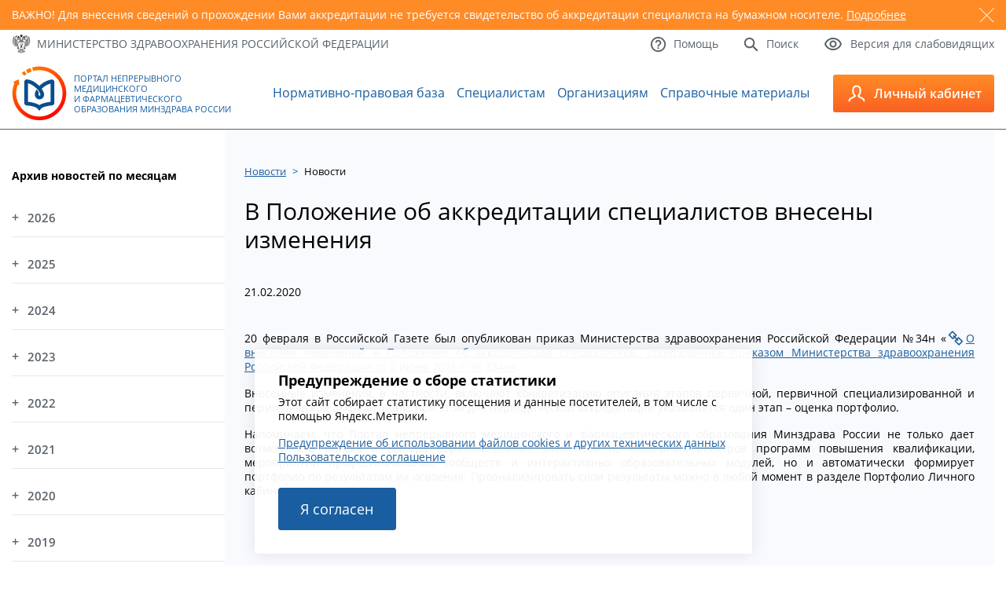

--- FILE ---
content_type: text/html; charset=utf-8
request_url: https://edu.rosminzdrav.ru/news/novosti/news/v-polozhenie-ob-akkreditacii-specialistov-vneseny-izme/
body_size: 11009
content:
<!DOCTYPE html>
<html lang="ru">
<head>

<meta http-equiv="Content-Type" content="text/html; charset=utf-8" />
<!-- 
	This website is powered by TYPO3 - inspiring people to share!
	TYPO3 is a free open source Content Management Framework initially created by Kasper Skaarhoj and licensed under GNU/GPL.
	TYPO3 is copyright 1998-2018 of Kasper Skaarhoj. Extensions are copyright of their respective owners.
	Information and contribution at https://typo3.org/
-->

<base href="//edu.rosminzdrav.ru/" />


<meta property="og:title" content="В Положение об аккредитации специалистов внесены изменения" />
<meta property="og:type" content="article" />
<meta property="og:url" content="https://edu.rosminzdrav.ru/news/novosti/news/v-polozhenie-ob-akkreditacii-specialistov-vneseny-izme/" />
<meta property="og:image" content="https://edu.rosminzdrav.ru/fileadmin/_processed_/8/3/csm_120px-Emblem_of_Ministry_of_Health_of_Russia.svg_46b553358b.png" />
<meta name="description" content="20 февраля в Российской Газете был опубликован приказ Министерства здравоохранения
Российской Федерации №34н &quot;О внесении изменений в Положение об аккредитации
специалистов, утвержденное приказом Министерства здравоохранения Российской Федерации от
2 июня 2016 г. № 334н&quot;" />
<meta property="og:description" content="20 февраля в Российской Газете был опубликован приказ Министерства здравоохранения
Российской Федерации №34н &quot;О внесении изменений в Положение об аккредитации
специалистов, утвержденное приказом Министерства здравоохранения Российской Федерации от
2 июня 2016 г. № 334н&quot;" />
<meta name="generator" content="TYPO3 CMS">
<meta name="robots" content="index,follow">


<link rel="stylesheet" type="text/css" href="typo3temp/Assets/a42e2f16fb.css?1601072762" media="all">
<link rel="stylesheet" type="text/css" href="typo3conf/ext/ke_questionnaire/Resources/Public/Css/KeQuestionnaire.css?1461438401" media="all">
<link rel="stylesheet" type="text/css" href="typo3conf/ext/jh_magnificpopup/Resources/Public/css/magnific-popup.css?1530539893" media="all">
<link rel="stylesheet" type="text/css" href="fileadmin/templates/v3/style.css?1763851304" media="all">
<link rel="stylesheet" type="text/css" href="fileadmin/templates/v3/responsive.css?1659476265" media="all">
<link rel="stylesheet" type="text/css" href="fileadmin/templates/js/magnific-popup/magnific-popup.css?1531489203" media="all">
<link rel="stylesheet" type="text/css" href="fileadmin/templates/v3/js/custom-scrollbar/jquery.mCustomScrollbar.min.css?1547110328" media="all">



<script src="//ajax.googleapis.com/ajax/libs/jquery/1.11.2/jquery.min.js" type="text/javascript"></script>
<script src="fileadmin/templates/v3/js/jquery.sudoSlider.min.js?1558109296" type="text/javascript"></script>
<script src="fileadmin/templates/v3/js/waypoints/waypoints.min.js?1547479236" type="text/javascript"></script>
<script src="fileadmin/templates/v3/js/counterup/counterup.min.js?1547479235" type="text/javascript"></script>
<script src="fileadmin/templates/v3/js/custom-scrollbar/jquery.mCustomScrollbar.concat.min.js?1547110328" type="text/javascript"></script>
<script src="fileadmin/templates/js/jquery.maskedinput.min.js?1512936163" type="text/javascript"></script>

<script src="typo3conf/ext/ke_questionnaire/Resources/Public/Script/jquery-ui-1.11.4.min.js?1461438401" type="text/javascript"></script>
<script src="typo3conf/ext/ke_questionnaire/Resources/Public/Script/jquery.tools.custom.min.js?1461438401" type="text/javascript"></script>
<script src="typo3conf/ext/ke_questionnaire/Resources/Public/Script/Questionnaire.js?1544918029" type="text/javascript"></script>

<script type="text/javascript">
/*<![CDATA[*/
/*_scriptCode*/

			// decrypt helper function
		function decryptCharcode(n,start,end,offset) {
			n = n + offset;
			if (offset > 0 && n > end) {
				n = start + (n - end - 1);
			} else if (offset < 0 && n < start) {
				n = end - (start - n - 1);
			}
			return String.fromCharCode(n);
		}
			// decrypt string
		function decryptString(enc,offset) {
			var dec = "";
			var len = enc.length;
			for(var i=0; i < len; i++) {
				var n = enc.charCodeAt(i);
				if (n >= 0x2B && n <= 0x3A) {
					dec += decryptCharcode(n,0x2B,0x3A,offset);	// 0-9 . , - + / :
				} else if (n >= 0x40 && n <= 0x5A) {
					dec += decryptCharcode(n,0x40,0x5A,offset);	// A-Z @
				} else if (n >= 0x61 && n <= 0x7A) {
					dec += decryptCharcode(n,0x61,0x7A,offset);	// a-z
				} else {
					dec += enc.charAt(i);
				}
			}
			return dec;
		}
			// decrypt spam-protected emails
		function linkTo_UnCryptMailto(s) {
			location.href = decryptString(s,2);
		}
		

/*]]>*/
</script>


<title>В Положение об аккредитации специалистов внесены изменения</title>    <link rel="icon" type="image/png"  href="/fileadmin/templates/v3/favicon.ico">
    <link rel="icon" type="image/png"  href="/fileadmin/templates/v3/favicon.ico">

    <meta name="viewport" content="width=device-width, initial-scale=1.0" />
    <link rel="alternate" type="application/rss+xml" title="RSS 2.0" href="/feed.rss" />

<!-- Yandex.Metrika counter -->
<script type="text/javascript" >
   (function(m,e,t,r,i,k,a){m[i]=m[i]||function(){(m[i].a=m[i].a||[]).push(arguments)};
   m[i].l=1*new Date();k=e.createElement(t),a=e.getElementsByTagName(t)[0],k.async=1,k.src=r,a.parentNode.insertBefore(k,a)})
   (window, document, "script", "https://mc.yandex.ru/metrika/tag.js", "ym");

   ym(37560390, "init", {
        clickmap:true,
        trackLinks:true,
        accurateTrackBounce:true,
        webvisor:true
   });
</script>
<noscript><div><img src="https://mc.yandex.ru/watch/37560390" style="position:absolute; left:-9999px;" alt="" /></div></noscript>
<!-- /Yandex.Metrika counter -->



</head>
<body>


	
	<div id="warning">
		<div class="container">
			<div class="slider">
				
					<div id="warning5" class="slide">
						<span class="close"></span>
						<p>ВАЖНО! Для внесения сведений о прохождении Вами аккредитации не требуется свидетельство об аккредитации специалиста на бумажном носителе. <a href="https://edu.rosminzdrav.ru/voprosy-otvety/voprosy-po-rabote-v-lichnom-kabinete-specialista/#cz447">Подробнее</a></p>
					</div>
				
			</div>
		</div>
	</div>
	


    <a id="to_top" href="#"> </a>
    <div id="top">
        <div class="container">
            <div class="row between vcenter">
                <div class="col">
                    <a href="http://www.rosminzdrav.ru/" target="_blank" class="mzrf icon_text">
                        <span class="icn"><img src="fileadmin/templates/v3/images/icon01.png" alt="" /></span>
                        <span class="txt">Министерство здравоохранения<br /> <span>Российской Федерации</span></span>
                    </a>
                </div>
                <div class="col">
                    <div class="links">
                        <div class="row">
                            <a href="#" class="icon_text btn_lv">
                                <span class="icn"><img src="fileadmin/templates/v3/images/icon04.png" alt="" /></span>
                                <span class="txt">Версия для слабовидящих</span>
                            </a>
                            <a href="/info/search/" class="icon_text">
                                <span class="icn"><img src="fileadmin/templates/v3/images/icon03.png" alt="" /></span>
                                <span class="txt">Поиск</span>
                            </a>
                            <a href="/voprosy-otvety/voprosy-po-tekhnicheskim-problemam/" class="icon_text">
                                <span class="icn"><img src="fileadmin/templates/v3/images/icon02.png" alt="" /></span>
                                <span class="txt">Помощь</span>
                            </a>
                        </div>
                    </div>
                </div>
            </div>
            <div class="panel">
                <div class="row right">
                    <div class="col">
                        <div class="inside">
                            <div class="size">
                                <span>Размер шрифта:</span>
                                <span>
                                    <a href="#" class="size_small">A</a>
                                    <a href="#" class="size_average">A</a>
                                    <a href="#" class="size_big">A</a>
                                </span>
                            </div>
                        </div>
                    </div>
                    <div class="col">
                        <div class="inside">
                            <div class="color">
                                <span>Цвета сайта:</span>
                                <span>
                                    <a href="#" class="white">Б</a>
                                    <a href="#" class="black">Б</a>
                                    <a href="#" class="blue">Б</a>
                                </span>
                            </div>
                        </div>
                    </div>
                </div>
            </div>
        </div>
    </div>
    <header id="header">
        <div class="container">
            <div class="row between vcenter">
                <a href="/" class="logo icon_text">
                    <span class="icn"><img src="fileadmin/templates/v3/images/icon05.png" alt="" /></span>
                    <span class="txt">Портал Непрерывного Медицинского и&nbsp;Фармацевтического Образования Минздрава России</span>
                </a><ul class="main_menu"><li id="mm3"><a href="normativno-pravovaja-baza/obshchii-perechen/" title="Нормативно-правовая база">Нормативно-правовая база</a></li><li id="mm33"><a href="specialistam/obshchaja-informacija/" title="Специалистам">Специалистам</a></li><li id="mm35"><a href="organizacijam/obshchaja-informacija/" title="Образовательным и профессиональным организациям">Организациям</a></li><li id="mm32"><a href="spo0/spravochnie-materali/" title="Справочные материалы">Справочные материалы</a></li></ul>
                <div class="more">
                    <a class="btn_menu" href="#">
                        <img src="fileadmin/templates/v3/images/icon06.png" alt="" />
                        <span></span><span></span><span></span>
                    </a>
                </div>
                <div class="toggle">
                    <a href="https://nmfo-vo.edu.rosminzdrav.ru/" class="btn_lk icon_text">
                        <span class="icn"><img src="fileadmin/templates/v3/images/icon07.png" alt="" /></span>
                        <span class="txt">Личный кабинет</span>
                    </a>
                    <div class="slide" style="height:220px">

                        <div class="slide-link-wrapper slide-link-1">
                            <a class="slide-link" href="https://nmfo-vo.edu.rosminzdrav.ru/#/registration">
                                Регистрация
                            </a>
                        </div>

                        <div class="slide-link-wrapper slide-link-1">
                            <a class="slide-link" href="https://nmfo-vo.edu.rosminzdrav.ru/">
                                Cпециалистам с высшим&nbsp;образованием
                            </a>
                        </div>
                        <div class="slide-link-wrapper slide-link-2">
                            <a class="slide-link" href="https://nmfo-spo.edu.rosminzdrav.ru/">
                                Cпециалистам со средним&nbsp;образованием
                            </a>
                        </div>
                        <div class="slide-link-wrapper slide-link-3">
                            <a class="slide-link" href="https://nmfo-nmd.edu.rosminzdrav.ru/#/">
                                Медицинским работникам с немедицинским образованием
                            </a>
                        </div>
                        <div class="slide-link-wrapper slide-link-4">
                            <a class="slide-link" href="https://vo.edu.rosminzdrav.ru/#!">
                                Сотрудникам организаций
                            </a>
                        </div>
                    </div>
                </div>
            </div>
        </div>
    </header>
    <main id="main">
        <div class="container">
            <div class="inner">
                <aside>
                    <div id="cz10" class="csc-default">
<div id="c10">
	

	
		
				
			
		

	
	
	
	
		<h4>Архив новостей по месяцам</h4>
	
	
	
	
	



		

		




		
				
			
	


	
	



<div class="news">
	
	<div class="news-menu-view">
		<ul>
			
                <li><a href="#" class="year-link">2026</a>
					<ul class="month-block">
						
							
									<li class="item">
								
								<a href="novosti/?tx_news_pi1%5BoverwriteDemand%5D%5Byear%5D=2026&amp;tx_news_pi1%5BoverwriteDemand%5D%5Bmonth%5D=01&amp;tx_news_pi1%5Bcontroller%5D=News&amp;cHash=e9a0997c675a89022c4f858201e47b6a">Январь </a>
								[7]
							</li>
						
					</ul>
				</li>
			
                <li><a href="#" class="year-link">2025</a>
					<ul class="month-block">
						
							
									<li class="item">
								
								<a href="novosti/?tx_news_pi1%5BoverwriteDemand%5D%5Byear%5D=2025&amp;tx_news_pi1%5BoverwriteDemand%5D%5Bmonth%5D=12&amp;tx_news_pi1%5Bcontroller%5D=News&amp;cHash=aae48cfd72a9659691f292590483b84b">Декабрь </a>
								[16]
							</li>
						
							
									<li class="item">
								
								<a href="novosti/?tx_news_pi1%5BoverwriteDemand%5D%5Byear%5D=2025&amp;tx_news_pi1%5BoverwriteDemand%5D%5Bmonth%5D=11&amp;tx_news_pi1%5Bcontroller%5D=News&amp;cHash=6f463f99951cb1570cb81f353330705d">Ноябрь </a>
								[7]
							</li>
						
							
									<li class="item">
								
								<a href="novosti/?tx_news_pi1%5BoverwriteDemand%5D%5Byear%5D=2025&amp;tx_news_pi1%5BoverwriteDemand%5D%5Bmonth%5D=10&amp;tx_news_pi1%5Bcontroller%5D=News&amp;cHash=7f6010b2e95d50398c2da4bf606de6cf">Октябрь </a>
								[12]
							</li>
						
							
									<li class="item">
								
								<a href="novosti/?tx_news_pi1%5BoverwriteDemand%5D%5Byear%5D=2025&amp;tx_news_pi1%5BoverwriteDemand%5D%5Bmonth%5D=09&amp;tx_news_pi1%5Bcontroller%5D=News&amp;cHash=0aeb06decc20a7e3127292fae148ac30">Сентябрь </a>
								[15]
							</li>
						
							
									<li class="item">
								
								<a href="novosti/?tx_news_pi1%5BoverwriteDemand%5D%5Byear%5D=2025&amp;tx_news_pi1%5BoverwriteDemand%5D%5Bmonth%5D=08&amp;tx_news_pi1%5Bcontroller%5D=News&amp;cHash=36512c40dd939b5eb22add8ba6a44272">Август </a>
								[13]
							</li>
						
							
									<li class="item">
								
								<a href="novosti/?tx_news_pi1%5BoverwriteDemand%5D%5Byear%5D=2025&amp;tx_news_pi1%5BoverwriteDemand%5D%5Bmonth%5D=07&amp;tx_news_pi1%5Bcontroller%5D=News&amp;cHash=c968b21c0b7e6b53a14859e9361b6b22">Июль </a>
								[17]
							</li>
						
							
									<li class="item">
								
								<a href="novosti/?tx_news_pi1%5BoverwriteDemand%5D%5Byear%5D=2025&amp;tx_news_pi1%5BoverwriteDemand%5D%5Bmonth%5D=06&amp;tx_news_pi1%5Bcontroller%5D=News&amp;cHash=4b2655c2f469aad904c11263423e45b6">Июнь </a>
								[16]
							</li>
						
							
									<li class="item">
								
								<a href="novosti/?tx_news_pi1%5BoverwriteDemand%5D%5Byear%5D=2025&amp;tx_news_pi1%5BoverwriteDemand%5D%5Bmonth%5D=05&amp;tx_news_pi1%5Bcontroller%5D=News&amp;cHash=66e4b9e2ac8291f0b5eb80f6f91ab187">Май </a>
								[7]
							</li>
						
							
									<li class="item">
								
								<a href="novosti/?tx_news_pi1%5BoverwriteDemand%5D%5Byear%5D=2025&amp;tx_news_pi1%5BoverwriteDemand%5D%5Bmonth%5D=04&amp;tx_news_pi1%5Bcontroller%5D=News&amp;cHash=fc6946737f671a50abd0d4d19e17178b">Апрель </a>
								[12]
							</li>
						
							
									<li class="item">
								
								<a href="novosti/?tx_news_pi1%5BoverwriteDemand%5D%5Byear%5D=2025&amp;tx_news_pi1%5BoverwriteDemand%5D%5Bmonth%5D=03&amp;tx_news_pi1%5Bcontroller%5D=News&amp;cHash=ce385ce2cd86fee6eb94b0837818e2ae">Март </a>
								[12]
							</li>
						
							
									<li class="item">
								
								<a href="novosti/?tx_news_pi1%5BoverwriteDemand%5D%5Byear%5D=2025&amp;tx_news_pi1%5BoverwriteDemand%5D%5Bmonth%5D=02&amp;tx_news_pi1%5Bcontroller%5D=News&amp;cHash=886ca610e1303c14964beb7a5da3f42e">Февраль </a>
								[14]
							</li>
						
							
									<li class="item">
								
								<a href="novosti/?tx_news_pi1%5BoverwriteDemand%5D%5Byear%5D=2025&amp;tx_news_pi1%5BoverwriteDemand%5D%5Bmonth%5D=01&amp;tx_news_pi1%5Bcontroller%5D=News&amp;cHash=9b1457491742b7e4cf3cdc221610ea9f">Январь </a>
								[5]
							</li>
						
					</ul>
				</li>
			
                <li><a href="#" class="year-link">2024</a>
					<ul class="month-block">
						
							
									<li class="item">
								
								<a href="novosti/?tx_news_pi1%5BoverwriteDemand%5D%5Byear%5D=2024&amp;tx_news_pi1%5BoverwriteDemand%5D%5Bmonth%5D=12&amp;tx_news_pi1%5Bcontroller%5D=News&amp;cHash=b1383dcfe2574c24556a6d434aeb0ded">Декабрь </a>
								[7]
							</li>
						
							
									<li class="item">
								
								<a href="novosti/?tx_news_pi1%5BoverwriteDemand%5D%5Byear%5D=2024&amp;tx_news_pi1%5BoverwriteDemand%5D%5Bmonth%5D=11&amp;tx_news_pi1%5Bcontroller%5D=News&amp;cHash=17a819e4710a7fcbb85fa06dde3f14f5">Ноябрь </a>
								[14]
							</li>
						
							
									<li class="item">
								
								<a href="novosti/?tx_news_pi1%5BoverwriteDemand%5D%5Byear%5D=2024&amp;tx_news_pi1%5BoverwriteDemand%5D%5Bmonth%5D=10&amp;tx_news_pi1%5Bcontroller%5D=News&amp;cHash=ef4cb40bc94fe46f68e79c18e3d6e7b7">Октябрь </a>
								[15]
							</li>
						
							
									<li class="item">
								
								<a href="novosti/?tx_news_pi1%5BoverwriteDemand%5D%5Byear%5D=2024&amp;tx_news_pi1%5BoverwriteDemand%5D%5Bmonth%5D=09&amp;tx_news_pi1%5Bcontroller%5D=News&amp;cHash=0f0fb92f7830b80767e9b810be94e99b">Сентябрь </a>
								[15]
							</li>
						
							
									<li class="item">
								
								<a href="novosti/?tx_news_pi1%5BoverwriteDemand%5D%5Byear%5D=2024&amp;tx_news_pi1%5BoverwriteDemand%5D%5Bmonth%5D=08&amp;tx_news_pi1%5Bcontroller%5D=News&amp;cHash=2ca033e2e13f7005fd1738e6405c57f2">Август </a>
								[7]
							</li>
						
							
									<li class="item">
								
								<a href="novosti/?tx_news_pi1%5BoverwriteDemand%5D%5Byear%5D=2024&amp;tx_news_pi1%5BoverwriteDemand%5D%5Bmonth%5D=07&amp;tx_news_pi1%5Bcontroller%5D=News&amp;cHash=853be55af6f624acdcad940e15a4e0e2">Июль </a>
								[18]
							</li>
						
							
									<li class="item">
								
								<a href="novosti/?tx_news_pi1%5BoverwriteDemand%5D%5Byear%5D=2024&amp;tx_news_pi1%5BoverwriteDemand%5D%5Bmonth%5D=06&amp;tx_news_pi1%5Bcontroller%5D=News&amp;cHash=8881808921945c6dcbbdfafc754485b0">Июнь </a>
								[14]
							</li>
						
							
									<li class="item">
								
								<a href="novosti/?tx_news_pi1%5BoverwriteDemand%5D%5Byear%5D=2024&amp;tx_news_pi1%5BoverwriteDemand%5D%5Bmonth%5D=05&amp;tx_news_pi1%5Bcontroller%5D=News&amp;cHash=84ec7ca818ffe518cc10fd5344a3c825">Май </a>
								[6]
							</li>
						
							
									<li class="item">
								
								<a href="novosti/?tx_news_pi1%5BoverwriteDemand%5D%5Byear%5D=2024&amp;tx_news_pi1%5BoverwriteDemand%5D%5Bmonth%5D=04&amp;tx_news_pi1%5Bcontroller%5D=News&amp;cHash=73aa463a6ec2a5e0500306781a952e59">Апрель </a>
								[9]
							</li>
						
							
									<li class="item">
								
								<a href="novosti/?tx_news_pi1%5BoverwriteDemand%5D%5Byear%5D=2024&amp;tx_news_pi1%5BoverwriteDemand%5D%5Bmonth%5D=03&amp;tx_news_pi1%5Bcontroller%5D=News&amp;cHash=58f5f97495b36dfe121e1958c7a572e9">Март </a>
								[13]
							</li>
						
							
									<li class="item">
								
								<a href="novosti/?tx_news_pi1%5BoverwriteDemand%5D%5Byear%5D=2024&amp;tx_news_pi1%5BoverwriteDemand%5D%5Bmonth%5D=02&amp;tx_news_pi1%5Bcontroller%5D=News&amp;cHash=4f711bacc1045cba84f2ea523d92e026">Февраль </a>
								[15]
							</li>
						
							
									<li class="item">
								
								<a href="novosti/?tx_news_pi1%5BoverwriteDemand%5D%5Byear%5D=2024&amp;tx_news_pi1%5BoverwriteDemand%5D%5Bmonth%5D=01&amp;tx_news_pi1%5Bcontroller%5D=News&amp;cHash=f6531fedc476bb907a65ad0dbee8489f">Январь </a>
								[11]
							</li>
						
					</ul>
				</li>
			
                <li><a href="#" class="year-link">2023</a>
					<ul class="month-block">
						
							
									<li class="item">
								
								<a href="novosti/?tx_news_pi1%5BoverwriteDemand%5D%5Byear%5D=2023&amp;tx_news_pi1%5BoverwriteDemand%5D%5Bmonth%5D=12&amp;tx_news_pi1%5Bcontroller%5D=News&amp;cHash=417c3a70be39ae54a65201624d388d6d">Декабрь </a>
								[22]
							</li>
						
							
									<li class="item">
								
								<a href="novosti/?tx_news_pi1%5BoverwriteDemand%5D%5Byear%5D=2023&amp;tx_news_pi1%5BoverwriteDemand%5D%5Bmonth%5D=11&amp;tx_news_pi1%5Bcontroller%5D=News&amp;cHash=bec7ebb6892c5857bc2482f9729db111">Ноябрь </a>
								[15]
							</li>
						
							
									<li class="item">
								
								<a href="novosti/?tx_news_pi1%5BoverwriteDemand%5D%5Byear%5D=2023&amp;tx_news_pi1%5BoverwriteDemand%5D%5Bmonth%5D=10&amp;tx_news_pi1%5Bcontroller%5D=News&amp;cHash=d71fe7c6f670af30525b50ff7db3cd87">Октябрь </a>
								[16]
							</li>
						
							
									<li class="item">
								
								<a href="novosti/?tx_news_pi1%5BoverwriteDemand%5D%5Byear%5D=2023&amp;tx_news_pi1%5BoverwriteDemand%5D%5Bmonth%5D=09&amp;tx_news_pi1%5Bcontroller%5D=News&amp;cHash=76ae3c70ff1c9a65fadf524cb7dbe5a8">Сентябрь </a>
								[11]
							</li>
						
							
									<li class="item">
								
								<a href="novosti/?tx_news_pi1%5BoverwriteDemand%5D%5Byear%5D=2023&amp;tx_news_pi1%5BoverwriteDemand%5D%5Bmonth%5D=08&amp;tx_news_pi1%5Bcontroller%5D=News&amp;cHash=fc9d47332e264ddd94370ece18d766a1">Август </a>
								[16]
							</li>
						
							
									<li class="item">
								
								<a href="novosti/?tx_news_pi1%5BoverwriteDemand%5D%5Byear%5D=2023&amp;tx_news_pi1%5BoverwriteDemand%5D%5Bmonth%5D=07&amp;tx_news_pi1%5Bcontroller%5D=News&amp;cHash=f0a1889160069b7bc1ac3abf17d58a03">Июль </a>
								[21]
							</li>
						
							
									<li class="item">
								
								<a href="novosti/?tx_news_pi1%5BoverwriteDemand%5D%5Byear%5D=2023&amp;tx_news_pi1%5BoverwriteDemand%5D%5Bmonth%5D=06&amp;tx_news_pi1%5Bcontroller%5D=News&amp;cHash=a1f4c6edad5ae8e12dae7906a8a4b6dc">Июнь </a>
								[15]
							</li>
						
							
									<li class="item">
								
								<a href="novosti/?tx_news_pi1%5BoverwriteDemand%5D%5Byear%5D=2023&amp;tx_news_pi1%5BoverwriteDemand%5D%5Bmonth%5D=05&amp;tx_news_pi1%5Bcontroller%5D=News&amp;cHash=8997604135ef8e4768e139d88cda3adb">Май </a>
								[15]
							</li>
						
							
									<li class="item">
								
								<a href="novosti/?tx_news_pi1%5BoverwriteDemand%5D%5Byear%5D=2023&amp;tx_news_pi1%5BoverwriteDemand%5D%5Bmonth%5D=04&amp;tx_news_pi1%5Bcontroller%5D=News&amp;cHash=d35a636cf83e1045657c67e64e866489">Апрель </a>
								[15]
							</li>
						
							
									<li class="item">
								
								<a href="novosti/?tx_news_pi1%5BoverwriteDemand%5D%5Byear%5D=2023&amp;tx_news_pi1%5BoverwriteDemand%5D%5Bmonth%5D=03&amp;tx_news_pi1%5Bcontroller%5D=News&amp;cHash=1e1156f0390c393a7d5a2187c374e8a8">Март </a>
								[18]
							</li>
						
							
									<li class="item">
								
								<a href="novosti/?tx_news_pi1%5BoverwriteDemand%5D%5Byear%5D=2023&amp;tx_news_pi1%5BoverwriteDemand%5D%5Bmonth%5D=02&amp;tx_news_pi1%5Bcontroller%5D=News&amp;cHash=8a47cfb8d6a24c8e1752572a3ab04588">Февраль </a>
								[12]
							</li>
						
							
									<li class="item">
								
								<a href="novosti/?tx_news_pi1%5BoverwriteDemand%5D%5Byear%5D=2023&amp;tx_news_pi1%5BoverwriteDemand%5D%5Bmonth%5D=01&amp;tx_news_pi1%5Bcontroller%5D=News&amp;cHash=073b8784c74eaf8d411039b4ba65bea6">Январь </a>
								[17]
							</li>
						
					</ul>
				</li>
			
                <li><a href="#" class="year-link">2022</a>
					<ul class="month-block">
						
							
									<li class="item">
								
								<a href="novosti/?tx_news_pi1%5BoverwriteDemand%5D%5Byear%5D=2022&amp;tx_news_pi1%5BoverwriteDemand%5D%5Bmonth%5D=12&amp;tx_news_pi1%5Bcontroller%5D=News&amp;cHash=613f0d7ffcb14552729beba9bbffdbb4">Декабрь </a>
								[19]
							</li>
						
							
									<li class="item">
								
								<a href="novosti/?tx_news_pi1%5BoverwriteDemand%5D%5Byear%5D=2022&amp;tx_news_pi1%5BoverwriteDemand%5D%5Bmonth%5D=11&amp;tx_news_pi1%5Bcontroller%5D=News&amp;cHash=14ea1b50f60b4268f261a27827bb0dee">Ноябрь </a>
								[12]
							</li>
						
							
									<li class="item">
								
								<a href="novosti/?tx_news_pi1%5BoverwriteDemand%5D%5Byear%5D=2022&amp;tx_news_pi1%5BoverwriteDemand%5D%5Bmonth%5D=10&amp;tx_news_pi1%5Bcontroller%5D=News&amp;cHash=50f3f2e7ae7a2dd05e37b26096550371">Октябрь </a>
								[17]
							</li>
						
							
									<li class="item">
								
								<a href="novosti/?tx_news_pi1%5BoverwriteDemand%5D%5Byear%5D=2022&amp;tx_news_pi1%5BoverwriteDemand%5D%5Bmonth%5D=09&amp;tx_news_pi1%5Bcontroller%5D=News&amp;cHash=532733df0f071c2da1c462d6a2a2c460">Сентябрь </a>
								[15]
							</li>
						
							
									<li class="item">
								
								<a href="novosti/?tx_news_pi1%5BoverwriteDemand%5D%5Byear%5D=2022&amp;tx_news_pi1%5BoverwriteDemand%5D%5Bmonth%5D=08&amp;tx_news_pi1%5Bcontroller%5D=News&amp;cHash=11d49ad4d0027175962a2b88570a2eca">Август </a>
								[19]
							</li>
						
							
									<li class="item">
								
								<a href="novosti/?tx_news_pi1%5BoverwriteDemand%5D%5Byear%5D=2022&amp;tx_news_pi1%5BoverwriteDemand%5D%5Bmonth%5D=07&amp;tx_news_pi1%5Bcontroller%5D=News&amp;cHash=6821df713a61d955fa9102f1451cc048">Июль </a>
								[21]
							</li>
						
							
									<li class="item">
								
								<a href="novosti/?tx_news_pi1%5BoverwriteDemand%5D%5Byear%5D=2022&amp;tx_news_pi1%5BoverwriteDemand%5D%5Bmonth%5D=06&amp;tx_news_pi1%5Bcontroller%5D=News&amp;cHash=9c3e77d1aa16d006eca517c7031b45eb">Июнь </a>
								[22]
							</li>
						
							
									<li class="item">
								
								<a href="novosti/?tx_news_pi1%5BoverwriteDemand%5D%5Byear%5D=2022&amp;tx_news_pi1%5BoverwriteDemand%5D%5Bmonth%5D=05&amp;tx_news_pi1%5Bcontroller%5D=News&amp;cHash=f3b724e4572737eab6edf6a60767d860">Май </a>
								[7]
							</li>
						
							
									<li class="item">
								
								<a href="novosti/?tx_news_pi1%5BoverwriteDemand%5D%5Byear%5D=2022&amp;tx_news_pi1%5BoverwriteDemand%5D%5Bmonth%5D=04&amp;tx_news_pi1%5Bcontroller%5D=News&amp;cHash=d3cbf6395d5fd18f0f8f4b931f00fa8d">Апрель </a>
								[5]
							</li>
						
							
									<li class="item">
								
								<a href="novosti/?tx_news_pi1%5BoverwriteDemand%5D%5Byear%5D=2022&amp;tx_news_pi1%5BoverwriteDemand%5D%5Bmonth%5D=03&amp;tx_news_pi1%5Bcontroller%5D=News&amp;cHash=8c7e7b289e6148e6a14d374f085a5d75">Март </a>
								[7]
							</li>
						
							
									<li class="item">
								
								<a href="novosti/?tx_news_pi1%5BoverwriteDemand%5D%5Byear%5D=2022&amp;tx_news_pi1%5BoverwriteDemand%5D%5Bmonth%5D=02&amp;tx_news_pi1%5Bcontroller%5D=News&amp;cHash=d3b3dfd04a2e5d5116c3bfbabd826f2a">Февраль </a>
								[9]
							</li>
						
							
									<li class="item">
								
								<a href="novosti/?tx_news_pi1%5BoverwriteDemand%5D%5Byear%5D=2022&amp;tx_news_pi1%5BoverwriteDemand%5D%5Bmonth%5D=01&amp;tx_news_pi1%5Bcontroller%5D=News&amp;cHash=5689c0f7af0fea0e86ad3499e8f57573">Январь </a>
								[8]
							</li>
						
					</ul>
				</li>
			
                <li><a href="#" class="year-link">2021</a>
					<ul class="month-block">
						
							
									<li class="item">
								
								<a href="novosti/?tx_news_pi1%5BoverwriteDemand%5D%5Byear%5D=2021&amp;tx_news_pi1%5BoverwriteDemand%5D%5Bmonth%5D=12&amp;tx_news_pi1%5Bcontroller%5D=News&amp;cHash=f6d15aff294027eb9465d943936be564">Декабрь </a>
								[11]
							</li>
						
							
									<li class="item">
								
								<a href="novosti/?tx_news_pi1%5BoverwriteDemand%5D%5Byear%5D=2021&amp;tx_news_pi1%5BoverwriteDemand%5D%5Bmonth%5D=11&amp;tx_news_pi1%5Bcontroller%5D=News&amp;cHash=7731df0c78e3d2db37071e92de8205b0">Ноябрь </a>
								[11]
							</li>
						
							
									<li class="item">
								
								<a href="novosti/?tx_news_pi1%5BoverwriteDemand%5D%5Byear%5D=2021&amp;tx_news_pi1%5BoverwriteDemand%5D%5Bmonth%5D=10&amp;tx_news_pi1%5Bcontroller%5D=News&amp;cHash=80d6527aab46486597daa1345f6ecf8a">Октябрь </a>
								[8]
							</li>
						
							
									<li class="item">
								
								<a href="novosti/?tx_news_pi1%5BoverwriteDemand%5D%5Byear%5D=2021&amp;tx_news_pi1%5BoverwriteDemand%5D%5Bmonth%5D=09&amp;tx_news_pi1%5Bcontroller%5D=News&amp;cHash=36bad01a89aee471c3d3b6a41bf37698">Сентябрь </a>
								[8]
							</li>
						
							
									<li class="item">
								
								<a href="novosti/?tx_news_pi1%5BoverwriteDemand%5D%5Byear%5D=2021&amp;tx_news_pi1%5BoverwriteDemand%5D%5Bmonth%5D=08&amp;tx_news_pi1%5Bcontroller%5D=News&amp;cHash=354906b2c0789b558ba54be65a19990a">Август </a>
								[6]
							</li>
						
							
									<li class="item">
								
								<a href="novosti/?tx_news_pi1%5BoverwriteDemand%5D%5Byear%5D=2021&amp;tx_news_pi1%5BoverwriteDemand%5D%5Bmonth%5D=07&amp;tx_news_pi1%5Bcontroller%5D=News&amp;cHash=582d3d682987db402f7431f1b04bcd66">Июль </a>
								[6]
							</li>
						
							
									<li class="item">
								
								<a href="novosti/?tx_news_pi1%5BoverwriteDemand%5D%5Byear%5D=2021&amp;tx_news_pi1%5BoverwriteDemand%5D%5Bmonth%5D=06&amp;tx_news_pi1%5Bcontroller%5D=News&amp;cHash=c307942aa59f46e70184e2320956c200">Июнь </a>
								[12]
							</li>
						
							
									<li class="item">
								
								<a href="novosti/?tx_news_pi1%5BoverwriteDemand%5D%5Byear%5D=2021&amp;tx_news_pi1%5BoverwriteDemand%5D%5Bmonth%5D=05&amp;tx_news_pi1%5Bcontroller%5D=News&amp;cHash=a5f322c0bb98e6ec3bf74687e93d9b82">Май </a>
								[8]
							</li>
						
							
									<li class="item">
								
								<a href="novosti/?tx_news_pi1%5BoverwriteDemand%5D%5Byear%5D=2021&amp;tx_news_pi1%5BoverwriteDemand%5D%5Bmonth%5D=04&amp;tx_news_pi1%5Bcontroller%5D=News&amp;cHash=81708c2d901e60a7663ad391ed0196c2">Апрель </a>
								[9]
							</li>
						
							
									<li class="item">
								
								<a href="novosti/?tx_news_pi1%5BoverwriteDemand%5D%5Byear%5D=2021&amp;tx_news_pi1%5BoverwriteDemand%5D%5Bmonth%5D=03&amp;tx_news_pi1%5Bcontroller%5D=News&amp;cHash=5d4a1a830c7266e2bc26d121cb0cb937">Март </a>
								[11]
							</li>
						
							
									<li class="item">
								
								<a href="novosti/?tx_news_pi1%5BoverwriteDemand%5D%5Byear%5D=2021&amp;tx_news_pi1%5BoverwriteDemand%5D%5Bmonth%5D=02&amp;tx_news_pi1%5Bcontroller%5D=News&amp;cHash=673b13768893b39ca344643564188985">Февраль </a>
								[9]
							</li>
						
							
									<li class="item">
								
								<a href="novosti/?tx_news_pi1%5BoverwriteDemand%5D%5Byear%5D=2021&amp;tx_news_pi1%5BoverwriteDemand%5D%5Bmonth%5D=01&amp;tx_news_pi1%5Bcontroller%5D=News&amp;cHash=a3367feff39f9b34f75ec8344919f521">Январь </a>
								[8]
							</li>
						
					</ul>
				</li>
			
                <li><a href="#" class="year-link">2020</a>
					<ul class="month-block">
						
							
									<li class="item">
								
								<a href="novosti/?tx_news_pi1%5BoverwriteDemand%5D%5Byear%5D=2020&amp;tx_news_pi1%5BoverwriteDemand%5D%5Bmonth%5D=12&amp;tx_news_pi1%5Bcontroller%5D=News&amp;cHash=a961afff64f4a4fe1b8165f64bf6eada">Декабрь </a>
								[10]
							</li>
						
							
									<li class="item">
								
								<a href="novosti/?tx_news_pi1%5BoverwriteDemand%5D%5Byear%5D=2020&amp;tx_news_pi1%5BoverwriteDemand%5D%5Bmonth%5D=11&amp;tx_news_pi1%5Bcontroller%5D=News&amp;cHash=793fe804f10e429852a6e83b8135dce5">Ноябрь </a>
								[9]
							</li>
						
							
									<li class="item">
								
								<a href="novosti/?tx_news_pi1%5BoverwriteDemand%5D%5Byear%5D=2020&amp;tx_news_pi1%5BoverwriteDemand%5D%5Bmonth%5D=10&amp;tx_news_pi1%5Bcontroller%5D=News&amp;cHash=b6a1ef27b2124a7f9f118e1a3f65a12f">Октябрь </a>
								[6]
							</li>
						
							
									<li class="item">
								
								<a href="novosti/?tx_news_pi1%5BoverwriteDemand%5D%5Byear%5D=2020&amp;tx_news_pi1%5BoverwriteDemand%5D%5Bmonth%5D=09&amp;tx_news_pi1%5Bcontroller%5D=News&amp;cHash=8bdf057674346443ec6d5b0c1991aefb">Сентябрь </a>
								[10]
							</li>
						
							
									<li class="item">
								
								<a href="novosti/?tx_news_pi1%5BoverwriteDemand%5D%5Byear%5D=2020&amp;tx_news_pi1%5BoverwriteDemand%5D%5Bmonth%5D=08&amp;tx_news_pi1%5Bcontroller%5D=News&amp;cHash=c3bc2f8b0ae94bf261e4a0d7f6e5bd18">Август </a>
								[7]
							</li>
						
							
									<li class="item">
								
								<a href="novosti/?tx_news_pi1%5BoverwriteDemand%5D%5Byear%5D=2020&amp;tx_news_pi1%5BoverwriteDemand%5D%5Bmonth%5D=07&amp;tx_news_pi1%5Bcontroller%5D=News&amp;cHash=e7cd091f5c22e0ad4599544f92dee514">Июль </a>
								[2]
							</li>
						
							
									<li class="item">
								
								<a href="novosti/?tx_news_pi1%5BoverwriteDemand%5D%5Byear%5D=2020&amp;tx_news_pi1%5BoverwriteDemand%5D%5Bmonth%5D=06&amp;tx_news_pi1%5Bcontroller%5D=News&amp;cHash=17af316a6d64ee67d3920710fbe2db17">Июнь </a>
								[2]
							</li>
						
							
									<li class="item">
								
								<a href="novosti/?tx_news_pi1%5BoverwriteDemand%5D%5Byear%5D=2020&amp;tx_news_pi1%5BoverwriteDemand%5D%5Bmonth%5D=05&amp;tx_news_pi1%5Bcontroller%5D=News&amp;cHash=b4cf4bb546cc6aede8806eae1fec8b5c">Май </a>
								[2]
							</li>
						
							
									<li class="item">
								
								<a href="novosti/?tx_news_pi1%5BoverwriteDemand%5D%5Byear%5D=2020&amp;tx_news_pi1%5BoverwriteDemand%5D%5Bmonth%5D=04&amp;tx_news_pi1%5Bcontroller%5D=News&amp;cHash=1b1dd0904009e45e3c780f738be2e221">Апрель </a>
								[1]
							</li>
						
							
									<li class="item">
								
								<a href="novosti/?tx_news_pi1%5BoverwriteDemand%5D%5Byear%5D=2020&amp;tx_news_pi1%5BoverwriteDemand%5D%5Bmonth%5D=03&amp;tx_news_pi1%5Bcontroller%5D=News&amp;cHash=570026c0f863e5a269bcf6516d6034e7">Март </a>
								[7]
							</li>
						
							
									<li class="item">
								
								<a href="novosti/?tx_news_pi1%5BoverwriteDemand%5D%5Byear%5D=2020&amp;tx_news_pi1%5BoverwriteDemand%5D%5Bmonth%5D=02&amp;tx_news_pi1%5Bcontroller%5D=News&amp;cHash=ee53658dba12c49154c91c38c5c4ae3b">Февраль </a>
								[6]
							</li>
						
							
									<li class="item">
								
								<a href="novosti/?tx_news_pi1%5BoverwriteDemand%5D%5Byear%5D=2020&amp;tx_news_pi1%5BoverwriteDemand%5D%5Bmonth%5D=01&amp;tx_news_pi1%5Bcontroller%5D=News&amp;cHash=049c9ad499547e9daaa99ed00e8960fc">Январь </a>
								[2]
							</li>
						
					</ul>
				</li>
			
                <li><a href="#" class="year-link">2019</a>
					<ul class="month-block">
						
							
									<li class="item">
								
								<a href="novosti/?tx_news_pi1%5BoverwriteDemand%5D%5Byear%5D=2019&amp;tx_news_pi1%5BoverwriteDemand%5D%5Bmonth%5D=11&amp;tx_news_pi1%5Bcontroller%5D=News&amp;cHash=99a64cf6d4c6c3a9e635dfa044b0e9ed">Ноябрь </a>
								[2]
							</li>
						
							
									<li class="item">
								
								<a href="novosti/?tx_news_pi1%5BoverwriteDemand%5D%5Byear%5D=2019&amp;tx_news_pi1%5BoverwriteDemand%5D%5Bmonth%5D=10&amp;tx_news_pi1%5Bcontroller%5D=News&amp;cHash=f26211b54b9cddcc9c9a75c7d182bb51">Октябрь </a>
								[7]
							</li>
						
							
									<li class="item">
								
								<a href="novosti/?tx_news_pi1%5BoverwriteDemand%5D%5Byear%5D=2019&amp;tx_news_pi1%5BoverwriteDemand%5D%5Bmonth%5D=09&amp;tx_news_pi1%5Bcontroller%5D=News&amp;cHash=0da3dfe9ca2178a6be4311e36c077851">Сентябрь </a>
								[1]
							</li>
						
							
									<li class="item">
								
								<a href="novosti/?tx_news_pi1%5BoverwriteDemand%5D%5Byear%5D=2019&amp;tx_news_pi1%5BoverwriteDemand%5D%5Bmonth%5D=07&amp;tx_news_pi1%5Bcontroller%5D=News&amp;cHash=b2db6c86a278c5ba22f5c7531e164ba2">Июль </a>
								[2]
							</li>
						
							
									<li class="item">
								
								<a href="novosti/?tx_news_pi1%5BoverwriteDemand%5D%5Byear%5D=2019&amp;tx_news_pi1%5BoverwriteDemand%5D%5Bmonth%5D=06&amp;tx_news_pi1%5Bcontroller%5D=News&amp;cHash=1a0284329cd889359f5ef7fac61b361e">Июнь </a>
								[2]
							</li>
						
							
									<li class="item">
								
								<a href="novosti/?tx_news_pi1%5BoverwriteDemand%5D%5Byear%5D=2019&amp;tx_news_pi1%5BoverwriteDemand%5D%5Bmonth%5D=05&amp;tx_news_pi1%5Bcontroller%5D=News&amp;cHash=2418fc7cd0e7570f2fd365831f14ec56">Май </a>
								[5]
							</li>
						
					</ul>
				</li>
			
                <li><a href="#" class="year-link">2018</a>
					<ul class="month-block">
						
							
									<li class="item">
								
								<a href="novosti/?tx_news_pi1%5BoverwriteDemand%5D%5Byear%5D=2018&amp;tx_news_pi1%5BoverwriteDemand%5D%5Bmonth%5D=09&amp;tx_news_pi1%5Bcontroller%5D=News&amp;cHash=b7567fe4516efebda2e454c639b84d64">Сентябрь </a>
								[1]
							</li>
						
							
									<li class="item">
								
								<a href="novosti/?tx_news_pi1%5BoverwriteDemand%5D%5Byear%5D=2018&amp;tx_news_pi1%5BoverwriteDemand%5D%5Bmonth%5D=07&amp;tx_news_pi1%5Bcontroller%5D=News&amp;cHash=d6cb84deb56e317d06570ef388f3f402">Июль </a>
								[3]
							</li>
						
							
									<li class="item">
								
								<a href="novosti/?tx_news_pi1%5BoverwriteDemand%5D%5Byear%5D=2018&amp;tx_news_pi1%5BoverwriteDemand%5D%5Bmonth%5D=06&amp;tx_news_pi1%5Bcontroller%5D=News&amp;cHash=dcaa1ccb3691661894f6a28cec4f7860">Июнь </a>
								[2]
							</li>
						
							
									<li class="item">
								
								<a href="novosti/?tx_news_pi1%5BoverwriteDemand%5D%5Byear%5D=2018&amp;tx_news_pi1%5BoverwriteDemand%5D%5Bmonth%5D=05&amp;tx_news_pi1%5Bcontroller%5D=News&amp;cHash=fd6ce117d5d688954aad4fbd755db1e8">Май </a>
								[1]
							</li>
						
							
									<li class="item">
								
								<a href="novosti/?tx_news_pi1%5BoverwriteDemand%5D%5Byear%5D=2018&amp;tx_news_pi1%5BoverwriteDemand%5D%5Bmonth%5D=01&amp;tx_news_pi1%5Bcontroller%5D=News&amp;cHash=e571332ec3089d9890c01b76f9386939">Январь </a>
								[1]
							</li>
						
					</ul>
				</li>
			
                <li><a href="#" class="year-link">2017</a>
					<ul class="month-block">
						
							
									<li class="item">
								
								<a href="novosti/?tx_news_pi1%5BoverwriteDemand%5D%5Byear%5D=2017&amp;tx_news_pi1%5BoverwriteDemand%5D%5Bmonth%5D=12&amp;tx_news_pi1%5Bcontroller%5D=News&amp;cHash=8de50df2a61b3070878007468aca5b67">Декабрь </a>
								[2]
							</li>
						
							
									<li class="item">
								
								<a href="novosti/?tx_news_pi1%5BoverwriteDemand%5D%5Byear%5D=2017&amp;tx_news_pi1%5BoverwriteDemand%5D%5Bmonth%5D=07&amp;tx_news_pi1%5Bcontroller%5D=News&amp;cHash=7fcdebdd209c4ce40bad505656d7d050">Июль </a>
								[3]
							</li>
						
							
									<li class="item">
								
								<a href="novosti/?tx_news_pi1%5BoverwriteDemand%5D%5Byear%5D=2017&amp;tx_news_pi1%5BoverwriteDemand%5D%5Bmonth%5D=06&amp;tx_news_pi1%5Bcontroller%5D=News&amp;cHash=807d9d9c6ed486079166b7105c2771d7">Июнь </a>
								[2]
							</li>
						
							
									<li class="item">
								
								<a href="novosti/?tx_news_pi1%5BoverwriteDemand%5D%5Byear%5D=2017&amp;tx_news_pi1%5BoverwriteDemand%5D%5Bmonth%5D=04&amp;tx_news_pi1%5Bcontroller%5D=News&amp;cHash=441a57d5f90002bf895c90a5d8e3de4f">Апрель </a>
								[2]
							</li>
						
							
									<li class="item">
								
								<a href="novosti/?tx_news_pi1%5BoverwriteDemand%5D%5Byear%5D=2017&amp;tx_news_pi1%5BoverwriteDemand%5D%5Bmonth%5D=03&amp;tx_news_pi1%5Bcontroller%5D=News&amp;cHash=199c43db34038a611ddf2d3e1228cd41">Март </a>
								[3]
							</li>
						
							
									<li class="item">
								
								<a href="novosti/?tx_news_pi1%5BoverwriteDemand%5D%5Byear%5D=2017&amp;tx_news_pi1%5BoverwriteDemand%5D%5Bmonth%5D=02&amp;tx_news_pi1%5Bcontroller%5D=News&amp;cHash=3919faf9f1b7dc934f913b73549c6c0a">Февраль </a>
								[7]
							</li>
						
					</ul>
				</li>
			
                <li><a href="#" class="year-link">2016</a>
					<ul class="month-block">
						
							
									<li class="item">
								
								<a href="novosti/?tx_news_pi1%5BoverwriteDemand%5D%5Byear%5D=2016&amp;tx_news_pi1%5BoverwriteDemand%5D%5Bmonth%5D=12&amp;tx_news_pi1%5Bcontroller%5D=News&amp;cHash=8b5979600f178828476c86ce0d518bc7">Декабрь </a>
								[2]
							</li>
						
							
									<li class="item">
								
								<a href="novosti/?tx_news_pi1%5BoverwriteDemand%5D%5Byear%5D=2016&amp;tx_news_pi1%5BoverwriteDemand%5D%5Bmonth%5D=10&amp;tx_news_pi1%5Bcontroller%5D=News&amp;cHash=52f18a5fce7f5d850ab99e7e0ed50f36">Октябрь </a>
								[2]
							</li>
						
							
									<li class="item">
								
								<a href="novosti/?tx_news_pi1%5BoverwriteDemand%5D%5Byear%5D=2016&amp;tx_news_pi1%5BoverwriteDemand%5D%5Bmonth%5D=09&amp;tx_news_pi1%5Bcontroller%5D=News&amp;cHash=e86d882a8e70fa97b52b98c12f6a0fcf">Сентябрь </a>
								[1]
							</li>
						
							
									<li class="item">
								
								<a href="novosti/?tx_news_pi1%5BoverwriteDemand%5D%5Byear%5D=2016&amp;tx_news_pi1%5BoverwriteDemand%5D%5Bmonth%5D=07&amp;tx_news_pi1%5Bcontroller%5D=News&amp;cHash=a1dce8d5216ffd7f542f3971e8388c95">Июль </a>
								[1]
							</li>
						
							
									<li class="item">
								
								<a href="novosti/?tx_news_pi1%5BoverwriteDemand%5D%5Byear%5D=2016&amp;tx_news_pi1%5BoverwriteDemand%5D%5Bmonth%5D=06&amp;tx_news_pi1%5Bcontroller%5D=News&amp;cHash=9e0eccf02c8d054c708f19e1f0ecaac8">Июнь </a>
								[3]
							</li>
						
							
									<li class="item">
								
								<a href="novosti/?tx_news_pi1%5BoverwriteDemand%5D%5Byear%5D=2016&amp;tx_news_pi1%5BoverwriteDemand%5D%5Bmonth%5D=05&amp;tx_news_pi1%5Bcontroller%5D=News&amp;cHash=91da1817cfbd79e07e8be381d1b8697f">Май </a>
								[4]
							</li>
						
							
									<li class="item">
								
								<a href="novosti/?tx_news_pi1%5BoverwriteDemand%5D%5Byear%5D=2016&amp;tx_news_pi1%5BoverwriteDemand%5D%5Bmonth%5D=03&amp;tx_news_pi1%5Bcontroller%5D=News&amp;cHash=b4b34d296cc31b5bd1bbd3410f096f7d">Март </a>
								[1]
							</li>
						
					</ul>
				</li>
			
		</ul>
	</div>

</div>


	


</div>
</div>
                </aside>
                <div class="content">
                    <div id="breadcrumbs"><a href="novosti/">Новости</a>&nbsp;<span class="sep">&gt;</span>&nbsp;<span>Новости</span></div><div id="cz12" class="csc-default">
<div id="c12">
	


	
	



<div class="news news-single">
	<div class="article" itemscope="itemscope" itemtype="http://schema.org/Article">
		
    

            
                    



                    <h1>В Положение об аккредитации специалистов внесены изменения</h1>

                    <div class="footer">
                        <p>
                            <!-- date -->
                            <span class="news-list-date">
                                21.02.2020
                            </span>


                            

                            
                        </p>
                    </div>

                    <!--f:if condition="20 февраля в Российской Газете был опубликован приказ Министерства здравоохранения
Российской Федерации №34н &quot;О внесении изменений в Положение об аккредитации
специалистов, утвержденное приказом Министерства здравоохранения Российской Федерации от
2 июня 2016 г. № 334н&quot;">
                        <div class="teaser-text">
                            <p>20 февраля в Российской Газете был опубликован приказ Министерства здравоохранения</p>
<p>Российской Федерации №34н &quot;О внесении изменений в Положение об аккредитации</p>
<p>специалистов, утвержденное приказом Министерства здравоохранения Российской Федерации от</p>
<p>2 июня 2016 г. № 334н&quot;</p>
                        </div>
                    </f:if -->


                    
	<!-- fal media files 1-->
	<div class="news-img-wrap">
		
			<div class="outer">
				
					
				
				
				
			</div>
		
	</div>




                    




                    <!-- main text -->
                    <div class="news-text-wrap">
                        <p style="text-align: justify;">20 февраля в Российской Газете был опубликован приказ Министерства здравоохранения Российской Федерации №34н «<a href="https://rg.ru/2020/02/20/minzdrav-prikaz34-site-dok.html">О внесении изменений в Положение об аккредитации специалистов, утвержденное приказом Министерства здравоохранения Российской Федерации от 2 июня 2016 г. № 334н»</a>.</p>
<p style="text-align: justify;">Внесенные изменения, в частности, включают конкретизацию описания этапов первичной, первичной специализированной и периодической аккредитации, при этом для периодической аккредитации указывается один этап – оценка портфолио.</p>
<p style="text-align: justify;">Напоминаем, что Портал непрерывного медицинского и фармацевтического образования Минздрава России не только дает возможность поиска и выбора образовательных элементов из обширных реестров программ повышения квалификации, мероприятий профессиональных сообществ и интерактивных образовательных модулей, но и автоматически формирует портфолио по результатам их освоения. Проанализировать свои результаты можно в любой момент в разделе Портфолио Личного кабинета специалиста.</p>
                    </div>


                    

                    <div class="clearfix"></div>

                    




                    

                    <!-- related things -->
                    <div class="news-related-wrap">

                        

                        

                        

                        
                    </div>


                
            <div class="clearfix"></div>
        

	</div>
</div>

	


</div>
</div>
                </div>
            </div>
        </div>
    </main>
    <footer id="footer">
        <div class="container">
            <div class="top">
                <div class="row">
                    <div class="col5"><div class="inside"><ul><li><a href="novosti/" title="События">События</a></li><li><a href="anonsy/" title="Анонсы мероприятий">Анонсы мероприятий</a></li><li><a href="https://edu.rosminzdrav.ru/index.php?id=82" title="Пользовательское соглашение">Пользовательское соглашение</a></li><li><a href="https://edu.rosminzdrav.ru/index.php?id=168" title="Предупреждение об использовании файлов cookies и других технических данных">Предупреждение об использовании файлов cookies и других технических данных</a></li></ul></div></div><div class="col5"><div class="inside"><ul><li><a href="normativno-pravovaja-baza/obshchii-perechen/" title="Нормативно-правовая база">Нормативно-правовая база</a></li><li><a href="normativno-pravovaja-baza/federalnye-zakony/" title="Федеральные законы">Федеральные законы</a></li><li><a href="normativno-pravovaja-baza/postanovlenija-pravitelstva-rf/" title="Постановления Правительства РФ">Постановления Правительства РФ</a></li><li><a href="normativno-pravovaja-baza/drugie-dokumenty/" title="Другие документы Правительства Российской РФ">Другие документы Правительства Российской РФ</a></li><li><a href="normativno-pravovaja-baza/normativnye-pravovye-akty-federalnykh-organov-ispolnitelnoi-vlasti/" title="Нормативные правовые акты федеральных органов исполнительной власти">Нормативные правовые акты федеральных органов исполнительной власти</a></li></ul></div></div><div class="col5"><div class="inside"><ul><li><a href="specialistam/obshchaja-informacija/" title="Специалистам">Специалистам</a></li><li><a href="specialistam/vo/" title="Специалистам с высшим образованием">Специалистам с высшим образованием</a></li><li><a href="specialistam/spo/" title="Специалистам со средним профессиональным образованием">Специалистам со средним профессиональным образованием</a></li><li><a href="https://nmfo-vo.edu.rosminzdrav.ru/#/registration" title="Регистрация на Портале">Регистрация на Портале</a></li></ul></div></div><div class="col5"><div class="inside"><ul><li><a href="organizacijam/obshchaja-informacija/" title="Образовательным и профессиональным организациям">Образовательным и профессиональным организациям</a></li><li><a href="organizacijam/organizacijam/obrazovatelnym-organizacijam/zayavka-org/" title="Подача заявки на формирование личного кабинета организации">Подача заявки на формирование личного кабинета организации</a></li></ul></div></div><div class="col5"><div class="inside"><ul><li><a href="info/info-o-portale/" title="О Портале">О Портале</a></li><li><a href="info/sitemap/" title="Карта сайта">Карта сайта</a></li><li><a href="voprosy-otvety/voprosy-po-rabote-v-lichnom-kabinete-specialista/" title="Часто задаваемые вопросы">Часто задаваемые вопросы</a></li><li><a href="voprosy-otvety/help/?no_cache=1" title="Техподдержка">Техподдержка</a></li></ul></div></div>
                </div>
            </div>
            <div class="bottom">
                <div class="copright">© 2018 Министерство здравоохранения Российской Федерации</div>
            </div>
        </div>
    </footer>
<div class="cookie-notification-container" id="cookie-block" style="display:none">
    <div class="cookie-notification">
        <div class="cookie-notification__header">Предупреждение о сборе статистики</div>
        <div class="cookie-notification__body">
            <p>Этот сайт собирает статистику посещения и данные посетителей, в том числе с помощью Яндекс.Метрики.</p>
            <p><a href="/index.php?id=168" target="_blank">Предупреждение об использовании файлов cookies и других технических данных</a><br />
               <a href="/index.php?id=82" target="_blank">Пользовательское соглашение</a>
                </p>
        </div>
        <div class="cookie-notification__buttons">
            <a href="#" class="cookie-notification__button" id="yes">Я согласен</a>
        </div>
    </div>
</div><script id="powermail_conditions_container" data-condition-uri="https://edu.rosminzdrav.ru/news/novosti/?type=3132" type="text/javascript"></script><!-- #$ -->
<script src="typo3conf/ext/jh_magnificpopup/Resources/Public/js/jquery.magnific-popup.min.js?1530539893" type="text/javascript"></script>
<script src="typo3conf/ext/jh_magnificpopup/Resources/Public/js/jquery.filter-isImageFile.min.js?1530539893" type="text/javascript"></script>
<script src="typo3conf/ext/jh_magnificpopup/Resources/Public/js/jquery.mfpInlineFunctions.min.js?1530539893" type="text/javascript"></script>

<script src="typo3conf/ext/powermail/Resources/Public/JavaScripts/Libraries/jquery.datetimepicker.min.js?1461440149" type="text/javascript"></script>
<script src="typo3conf/ext/powermail/Resources/Public/JavaScripts/Libraries/parsley.min.js?1461440149" type="text/javascript"></script>
<script src="typo3conf/ext/powermail/Resources/Public/JavaScripts/Powermail/Tabs.min.js?1461440149" type="text/javascript"></script>
<script src="typo3conf/ext/powermail/Resources/Public/JavaScripts/Powermail/Form.js?1701982263" type="text/javascript"></script>
<script src="typo3conf/ext/powermail_cond/Resources/Public/JavaScript/PowermailCondition.js?1698672226" type="text/javascript"></script>
<script src="typo3conf/ext/simplepoll/Resources/Public/JavaScript/main.js?1562062783" type="text/javascript"></script>
<script src="fileadmin/templates/v3/js/script.js?1762193163" type="text/javascript"></script>

<script type="text/javascript">
/*<![CDATA[*/
/*TS_inlineFooter*/

;(function($) {
	$('.csc-textpic-imagewrap,.ce-textpic,.ce-image,.news-img-wrap,.news-text-wrap,.img-wrap,.image-wrap,.gallery-row').each(function() {
		$(this).magnificPopup({
			delegate: 'a:isImageFile',
			tClose: 'Close (Esc)',
			type: 'image',
			tLoading: 'Loading image #%curr%...',
			mainClass: 'mfp-img-mobile',
			gallery: {
				enabled: 1,
				preload: [1,2],
				navigateByImgClick: 1,
				arrowMarkup: '<button title="%title%" type="button" class="mfp-arrow mfp-arrow-%dir%"></button>',
				tPrev: 'Previous (Left arrow key)',
				tNext: 'Next (Right arrow key)',
				tCounter: '%curr% of %total%'
			},
			image: {
				cursor: 'mfp-zoom-out-cur',
				titleSrc: 'title',
				verticalGap: 88,
				verticalFit: 1,
				tError: '<a href="%url%">The image</a> could not be loaded.'
			},
			removalDelay: 0
		});
	});
})(window.jQuery || window.Zepto);
;(function($) {
	$('.mfp-ajax-link').magnificPopup({
		type: 'ajax',
		tClose: 'Close (Esc)',
		tLoading: 'Loading...',
		ajax: {
			cursor: '0',
			tError: '<a href="%url%">The content</a> could not be loaded.'
		},
		disableOn: 0,
		mainClass: '',
		preloader: 1,
		focus: '',
		closeOnContentClick: 0,
		closeOnBgClick: 1,
		closeBtnInside: 0,
		showCloseBtn: 1,
		enableEscapeKey: 1,
		modal: 0,
		alignTop: 0,
		fixedContentPos: 'auto',
		fixedBgPos: 'auto',
		overflowY: 'auto',
		removalDelay: 0,
		closeMarkup: '<button title="%title%" class="mfp-close"><i class="mfp-close-icn mfp-close">&times;</i></button>',
		callbacks: {
			ajaxContentAdded: function() {
				try {
					$("img.lazyload").responsiveimages({}, function() {
						$(this).load(function() {
							this.style.opacity = 1;
						});
					});
				} catch(e) {}
			}
		}
	});
})(window.jQuery || window.Zepto);

/*]]>*/
</script>


</body>
</html>

--- FILE ---
content_type: application/javascript
request_url: https://edu.rosminzdrav.ru/typo3conf/ext/ke_questionnaire/Resources/Public/Script/Questionnaire.js?1544918029
body_size: 1521
content:
//location.hash='#no-';
if(location.hash == '#no-'){
location.hash='#_';
window.onhashchange=function(){
if(location.hash == '#no-')
location.hash='#_';}}

jQuery(document).ready(function() {
	
	var $loading = $('#keq_loadingDiv').hide();
	jQuery(document)
	  .ajaxStart(function () {
		$loading.show();
	})
	  .ajaxStop(function () {
		$loading.hide();
	});
	
	jQuery( ".keqButtons input.prev" ).on( "click", function() {
		$currentPage = jQuery( ".tx-ke-questionnaire input.currentPage" ).val();
		jQuery( ".tx-ke-questionnaire input.requestedPage" ).val( $currentPage - 1 );
		jQuery( ".tx-ke-questionnaire form" ).submit();
	});
	
	/*
	 * Submit the Form to a defined page
	 */
	window.submitToPage = function($page){
		jQuery( ".tx-ke-questionnaire input.requestedPage" ).val($page);
		jQuery( ".tx-ke-questionnaire form" ).submit();
	}

	/*
	 * Check if there are Answer-Errors on the Questionnaire-Page
	 * If there are Errors, supress the submit buttons
	 */
	window.checkAnswerErrors = function() {
		if (jQuery( "input[id^='keqAnswerError']" ).filter( "input[value='1']" ).length == 0) {
			jQuery( "input[type='submit']" ).removeAttr( "disabled" );
			return true;
		} else {
			jQuery( "input[type='submit']" ).attr( "disabled", "disabled" );
			return false;
		}
	}

	/*
	 * Check if there are Mandatory Questions
	 */
	window.checkMandatory = function() {
		if ( jQuery( "input[id^='keqMandatory']" ).filter( function(){
                    if (jQuery(this).parent().parent().is(":hidden")) return false;
                    if (jQuery(this).val() == 1) return true;
                } ).length == 0 ) {
                    return true;
		} else {
			return false;
		}
	}

	/*
	 * Check Mandatory when submitting
	 */
	window.checkMandatorySubmit = function() {
		var isCorrect = true;
		jQuery(  "input[id^='keqMandatory']" ).each(function( index ) {
			if(jQuery(this).prop("value") == "1"){
                            if (jQuery(this).parent().parent().is(":hidden")){}
                            else {
				jQuery(this).parent().fadeIn();
				isCorrect = false;
                            }
			}
			else{
				jQuery(this).parent().fadeOut();
			}
		});

		return isCorrect;
	}

	/*
	 * Check if the Form is Valid and should be submitted
	 * If there are AnswerErrors or not answered mandatory questions, it returns false
	 */
	window.keqFormIsValid = function() {
		//ToDo: Validate all questions on the page
		if (checkAnswerErrors() == true && checkMandatory() == true) return true;
		else return false;
	}

	/*
	 * Checks on submit if the Questionnaire Page is valid and should be allowed to be submitted
	 */
	jQuery( ".tx-ke-questionnaire form" ).on( "submit", function() {
		if(!checkMandatorySubmit()) {
			return false;
		}

		if (!keqFormIsValid()) {
			return false;
		}
        jQuery( ".tx-ke-questionnaire form .keqButtons input[type='submit']" ).attr( "disabled", "disabled" ).addClass('disabled-grey').after('<h3>Идет отправка данных, пожалуйста подождите...<h3>');
        jQuery("body").css("cursor", "wait");
	});

    checkAnswerErrors();
	checkMandatory();
	
	/* TODO: Relcate to DD-JS-File when preloader is ready */
	
	/*
	 * Check the Radio Buttons with input fields
	 */
	window.checkMatrixRadioValues = function(idy){
		jQuery.each(jQuery( "#"+idy+" input:radio" ), function(){
			if (jQuery(this).prop('checked')){
				jQuery(this).parent().children('input:text').removeProp('disabled');
			} else {
				jQuery(this).parent().children('input:text').val('');
				jQuery(this).parent().children('input:text').prop('disabled','disabled');
			}
		});
	};
	/*
	 * Check the Checkboxes with input fields
	 */
	window.checkMatrixCheckboxValues = function(check){
		if (jQuery(check).prop('checked')){
			jQuery(check).parent().children('input:text').removeProp('disabled');
		} else {
			jQuery(check).parent().children('input:text').val('');
			jQuery(check).parent().children('input:text').prop('disabled','disabled');
		}
	}	   
    
    /*
     * Clone a Matrix Row
     */
    jQuery(".keqMatrixAddClone").on("click",function(){
		counter = jQuery(this).parent().parent().siblings().length + 10;
		$row = jQuery(this).parent().parent().siblings(".keqClonableRow").clone().removeClass('keqClonableRow');        
		$inputs = $row.find('input');
		$inputs.each(function(index){
			jQuery(this).attr('name',jQuery(this).attr('name').replace('1000',counter));
			if (jQuery(this).attr('id')) jQuery(this).attr('id',jQuery(this).attr('id').replace('clone1000','clone'+counter));
		});
		$inputs = $row.find('select');
		$inputs.each(function(index){
			jQuery(this).attr('name',jQuery(this).attr('name').replace('1000',counter));
			if (jQuery(this).attr('id'))jQuery(this).attr('id',jQuery(this).attr('id').replace('clone1000','clone'+counter));
		});
		$labels = $row.find('label');
		$labels.each(function(index){
			jQuery(this).attr('for',jQuery(this).attr('for').replace('clone1000','clone'+counter));
		});
		$row.insertBefore(jQuery(this).parent().parent().siblings(".keqClonableRow"));
    });
});// end of file